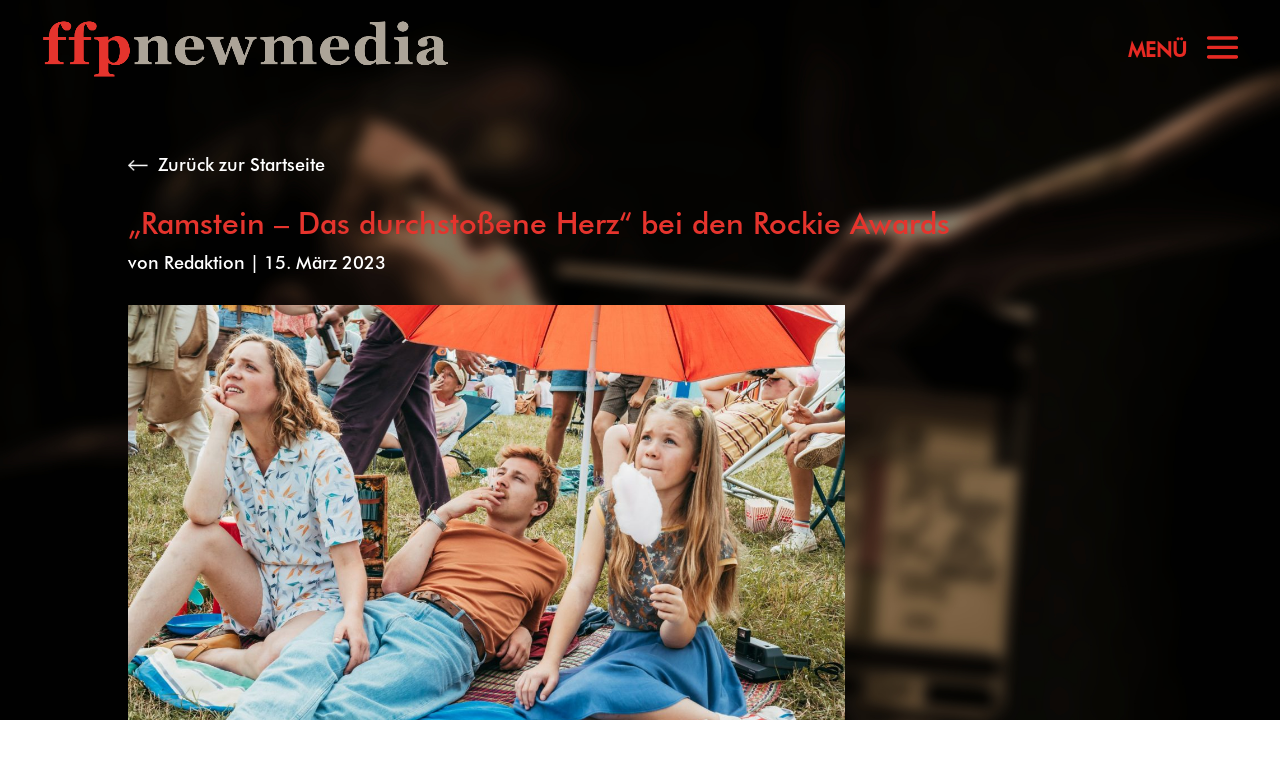

--- FILE ---
content_type: text/css
request_url: https://ffpnewmedia.com/wp-content/themes/zacher-media-gmbh/style.css?ver=4.27.5
body_size: 173
content:
/*
Theme Name: zacher media gmbh
Theme URI: https://zachermedia.de
Description: Ein Child Theme basierend auf Divi der zacher media gmbh
Author: zacher media gmbh
Author URI: https://zachermedia.de
Template: Divi
Version: 4.9.4
*/

/* Generated by Orbisius Child Theme Creator (https://orbisius.com/products/wordpress-plugins/orbisius-child-theme-creator/) on Tue, 01 Jun 2021 06:41:11 +0000 */ 
/* The plugin now uses the recommended approach for loading the css files.*/

